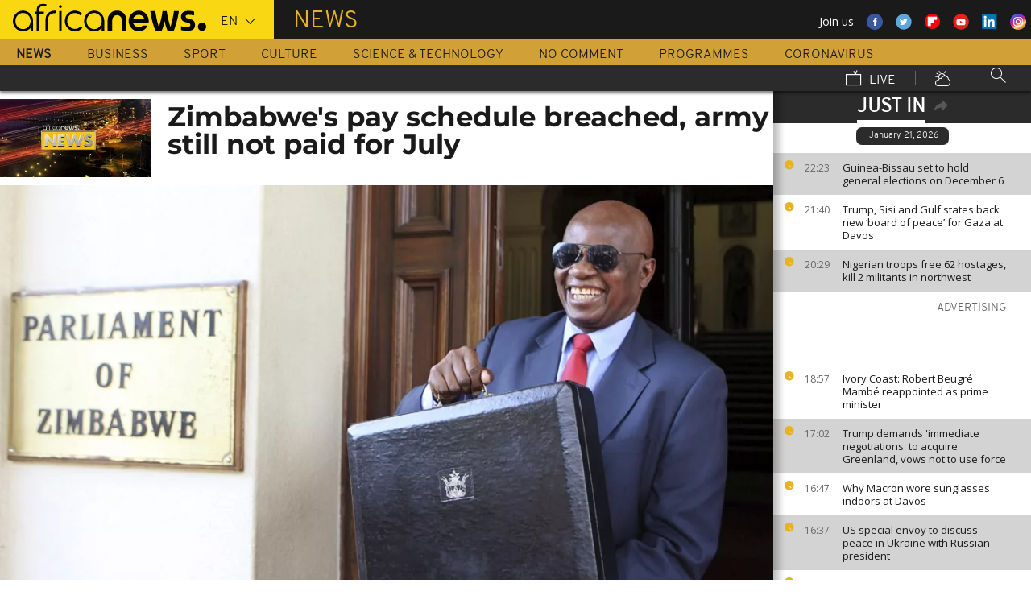

--- FILE ---
content_type: application/javascript
request_url: https://www.africanews.com/js/adobe-analytics.js
body_size: 512
content:
!function(){function a(t,e,i){function n(r,p){if(!e[r]){if(!t[r]){var g="function"==typeof require&&require;if(!p&&g)return g(r,!0);if(o)return o(r,!0);var d=new Error("Cannot find module '"+r+"'");throw d.code="MODULE_NOT_FOUND",d}var l=e[r]={exports:{}};t[r][0].call(l.exports,function(a){var e=t[r][1][a];return n(e||a)},l,l.exports,a,t,e,i)}return e[r].exports}for(var o="function"==typeof require&&require,r=0;r<i.length;r++)n(i[r]);return n}return a}()({1:[function(a,t,e){"use strict";!function(t){var e=a("common/utils/adobe-analytics-utils");e.pageBreakpoint(),e.pageMenustatus(),e.pageLoadingtime(),e.pageIsreloaded(),e.sitePlatform()}(window)},{"common/utils/adobe-analytics-utils":2}],2:[function(a,t,e){"use strict";var i={pageMenustatus:function(){var a=$(window).width();a<720?digitalData.page.menustatus="burger":a<1330?digitalData.page.menustatus="condensed":digitalData.page.menustatus="standard"},pageBreakpoint:function(){var a=$(window).width();a<768?digitalData.page.pagedisplaybreakpoint="small":a<1024?digitalData.page.pagedisplaybreakpoint="medium":a<1280?digitalData.page.pagedisplaybreakpoint="large":a<1440?digitalData.page.pagedisplaybreakpoint="xlarge":digitalData.page.pagedisplaybreakpoint="xxlarge"},pageLoadingtime:function(){var a;try{a=Date.now()-window.performance.timing.domLoading}catch(t){a=-1}digitalData.page.pagedownloadtime=a},pageIsreloaded:function(){try{digitalData.page.pagereload=1===window.performance.navigation.type}catch(a){digitalData.page.pagereload=!1}},sitePlatform:function(){var a=$(window).width();a<768?digitalData.site.platform=n.PLATFORM_MOBILE:a<1280?digitalData.site.platform=n.PLATFORM_TABLET:digitalData.site.platform=n.PLATFORM_DESKTOP}},n={VIEW_MODE_FULLSCREEN:"fullscreen",VIEW_MODE_NORMAL:"normal",SOUND_STATUS_ON:"on",SOUND_STATUS_OFF:"off",PLATFORM_MOBILE:"mobile",PLATFORM_TABLET:"tablet",PLATFORM_DESKTOP:"desktop"};t.exports={pageMenustatus:i.pageMenustatus,pageBreakpoint:i.pageBreakpoint,pageLoadingtime:i.pageLoadingtime,pageIsreloaded:i.pageIsreloaded,sitePlatform:i.sitePlatform}},{}]},{},[1]);

--- FILE ---
content_type: application/javascript
request_url: https://www.africanews.com/js/global_header.js
body_size: 342
content:
!function(){function e(n,t,o){function r(f,d){if(!t[f]){if(!n[f]){var u="function"==typeof require&&require;if(!d&&u)return u(f,!0);if(i)return i(f,!0);var a=new Error("Cannot find module '"+f+"'");throw a.code="MODULE_NOT_FOUND",a}var l=t[f]={exports:{}};n[f][0].call(l.exports,function(e){var t=n[f][1][e];return r(t||e)},l,l.exports,e,n,t,o)}return t[f].exports}for(var i="function"==typeof require&&require,f=0;f<o.length;f++)r(o[f]);return r}return e}()({1:[function(e,n,t){"use strict";var o=e("fg-loadcss"),r=e("fg-loadjs");window.loadCSS=o.loadCSS,window.loadJS=r},{"fg-loadcss":2,"fg-loadjs":3}],2:[function(e,n,t){(function(e){!function(e){"use strict";var n=function(n,t,o){function r(e){return d.body?e():void setTimeout(function(){r(e)})}function i(){u.addEventListener&&u.removeEventListener("load",i),u.media=o||"all"}var f,d=e.document,u=d.createElement("link");if(t)f=t;else{var a=(d.body||d.getElementsByTagName("head")[0]).childNodes;f=a[a.length-1]}var l=d.styleSheets;u.rel="stylesheet",u.href=n,u.media="only x",r(function(){f.parentNode.insertBefore(u,t?f:f.nextSibling)});var s=function(e){for(var n=u.href,t=l.length;t--;)if(l[t].href===n)return e();setTimeout(function(){s(e)})};return u.addEventListener&&u.addEventListener("load",i),u.onloadcssdefined=s,s(i),u};"undefined"!=typeof t?t.loadCSS=n:e.loadCSS=n}("undefined"!=typeof e?e:this)}).call(this,"undefined"!=typeof global?global:"undefined"!=typeof self?self:"undefined"!=typeof window?window:{})},{}],3:[function(e,n,t){(function(e){!function(e){var t=function(n,t){"use strict";var o=e.document.getElementsByTagName("script")[0],r=e.document.createElement("script");return r.src=n,r.async=!0,o.parentNode.insertBefore(r,o),t&&"function"==typeof t&&(r.onload=t),r};"undefined"!=typeof n?n.exports=t:e.loadJS=t}("undefined"!=typeof e?e:this)}).call(this,"undefined"!=typeof global?global:"undefined"!=typeof self?self:"undefined"!=typeof window?window:{})},{}]},{},[1]);